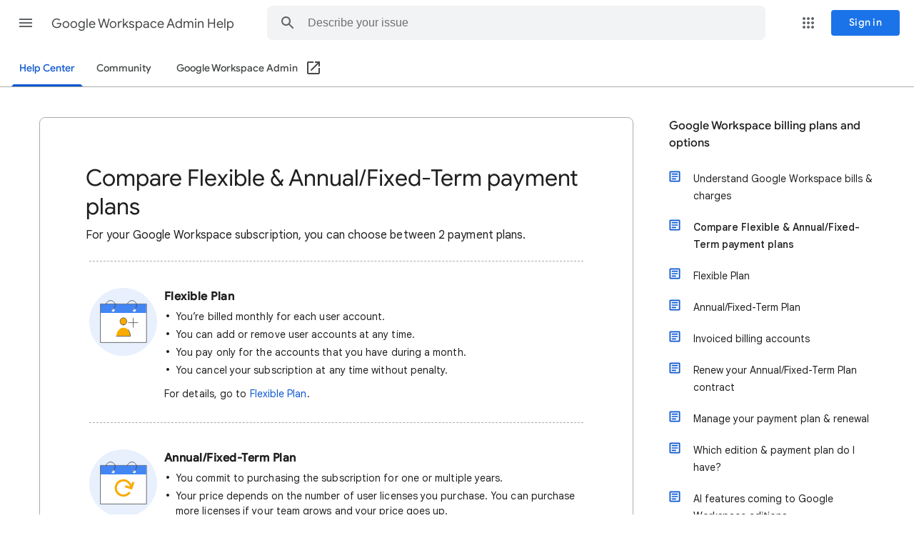

--- FILE ---
content_type: image/svg+xml
request_url: https://storage.googleapis.com/support-kms-prod/aOPUmDSa2S8pbAiVrIaYsQRiAgJa4NNUpPg2
body_size: 3082
content:
<?xml version="1.0" encoding="UTF-8"?>
<svg width="125px" height="125px" viewBox="0 0 125 125" version="1.1" xmlns="http://www.w3.org/2000/svg" xmlns:xlink="http://www.w3.org/1999/xlink">
    <title>plan_flex_circle</title>
    <defs>
        <circle id="path-1" cx="62.5" cy="62.5" r="62.5"></circle>
    </defs>
    <g id="plan_flex_circle" stroke="none" stroke-width="1" fill="none" fill-rule="evenodd">
        <g id="Rectangle">
            <mask id="mask-2" fill="white">
                <use xlink:href="#path-1"></use>
            </mask>
            <use id="Mask-2" fill="#E8F0FE" xlink:href="#path-1"></use>
        </g>
        <g id="Group-2" transform="translate(20.000000, 29.000000)">
            <path d="M85.5,0.5 L85.5,71.5 L0.5,71.5 L0.5,0.5 L85.5,0.5 Z" id="Rectangle" stroke="#3C4043" fill="#FFFFFF"></path>
            <polygon id="Rectangle" fill="#4285F4" points="1 1 85 1 85 17 1 17"></polygon>
        </g>
        <circle id="Oval" fill="#E8F0FE" cx="44" cy="41" r="3"></circle>
        <circle id="Oval" fill="#E8F0FE" cx="83" cy="41" r="3"></circle>
        <path d="M42.5318176,40.2694417 C46.2288081,38.0147551 48.0773033,35.2943546 48.0773033,32.1082402 C48.0773033,27.3290686 44.2030193,23.4547846 39.4238477,23.4547846 C34.6446762,23.4547846 30.7703921,27.3290686 30.7703921,32.1082402" id="Oval" stroke="#3C4043" transform="translate(39.423848, 31.862113) scale(-1, 1) rotate(-81.000000) translate(-39.423848, -31.862113) "></path>
        <path d="M81.8657067,40.2694417 C85.5626972,38.0147551 87.4111924,35.2943546 87.4111924,32.1082402 C87.4111924,27.3290686 83.5369084,23.4547846 78.7577368,23.4547846 C73.9785653,23.4547846 70.1042812,27.3290686 70.1042812,32.1082402" id="Oval" stroke="#3C4043" transform="translate(78.757737, 31.862113) scale(-1, 1) rotate(-81.000000) translate(-78.757737, -31.862113) "></path>
        <g id="circle-security" transform="translate(50.000000, 55.000000)">
            <path d="M12.9122602,13.1137009 C15.4097691,13.1137009 17.6610715,11.5144464 18.6154213,9.06240409 C19.5697712,6.61036172 19.0390107,3.78894416 17.2708608,1.91498627 C15.5027108,0.0410283879 12.8457764,-0.516003917 10.5401235,0.503871994 C8.23447054,1.5237479 6.73467717,3.91945528 6.74072078,6.57285013 C6.74072078,8.31034735 7.39142387,9.97644973 8.5492412,11.2035521 C9.70705854,12.4306544 11.27685,13.117909 12.9122602,13.1137009 Z" id="Path" stroke="#3C4043" fill="#F9AB00" fill-rule="nonzero" stroke-linecap="round" stroke-linejoin="round"></path>
            <path d="M12.9122602,18.2540429 C5.7820562,18.2540429 0,25.3041361 0,33.9775013 L25.809541,33.9775013 C25.809541,25.3041361 20.0274848,18.2540429 12.9122602,18.2540429 Z" id="Path" fill="#F9AB00" fill-rule="nonzero"></path>
            <path d="M21.8100358,21.8825333 C24.3905477,25.3361688 25.7666284,29.6321268 25.7046851,34.041159 L0.0898765212,34.041159" id="Path" stroke="#3C4043" stroke-linecap="round" stroke-linejoin="round"></path>
        </g>
        <g id="Group" transform="translate(72.000000, 55.000000)" stroke="#3C4043" stroke-linecap="round">
            <line x1="9" y1="0.391304348" x2="9" y2="17.6086957" id="Line-23"></line>
            <line x1="9" y1="0.391304348" x2="9" y2="17.6086957" id="Line-23" transform="translate(9.000000, 9.000000) rotate(-90.000000) translate(-9.000000, -9.000000) "></line>
        </g>
    </g>
</svg>

--- FILE ---
content_type: image/svg+xml
request_url: https://storage.googleapis.com/support-kms-prod/KkGVABB5iYWIqdvKcj5KQDqxzXIufQ5ghoN4
body_size: 2338
content:
<?xml version="1.0" encoding="UTF-8"?>
<svg width="125px" height="125px" viewBox="0 0 125 125" version="1.1" xmlns="http://www.w3.org/2000/svg" xmlns:xlink="http://www.w3.org/1999/xlink">
    <title>plan_annual_circle</title>
    <defs>
        <circle id="path-1" cx="62.5" cy="62.5" r="62.5"></circle>
    </defs>
    <g id="plan_annual_circle" stroke="none" stroke-width="1" fill="none" fill-rule="evenodd">
        <g id="Rectangle">
            <mask id="mask-2" fill="white">
                <use xlink:href="#path-1"></use>
            </mask>
            <use id="Mask-2" fill="#E8F0FE" xlink:href="#path-1"></use>
        </g>
        <g id="Group-2" transform="translate(20.000000, 29.000000)">
            <path d="M85.5,0.5 L85.5,71.5 L0.5,71.5 L0.5,0.5 L85.5,0.5 Z" id="Rectangle" stroke="#3C4043" fill="#FFFFFF"></path>
            <polygon id="Rectangle" fill="#4285F4" points="1 1 85 1 85 17 1 17"></polygon>
        </g>
        <circle id="Oval" fill="#E8F0FE" cx="44" cy="41" r="3"></circle>
        <circle id="Oval" fill="#E8F0FE" cx="83" cy="41" r="3"></circle>
        <path d="M42.5318176,40.2694417 C46.2288081,38.0147551 48.0773033,35.2943546 48.0773033,32.1082402 C48.0773033,27.3290686 44.2030193,23.4547846 39.4238477,23.4547846 C34.6446762,23.4547846 30.7703921,27.3290686 30.7703921,32.1082402" id="Oval" stroke="#3C4043" transform="translate(39.423848, 31.862113) scale(-1, 1) rotate(-81.000000) translate(-39.423848, -31.862113) "></path>
        <path d="M81.8657067,40.2694417 C85.5626972,38.0147551 87.4111924,35.2943546 87.4111924,32.1082402 C87.4111924,27.3290686 83.5369084,23.4547846 78.7577368,23.4547846 C73.9785653,23.4547846 70.1042812,27.3290686 70.1042812,32.1082402" id="Oval" stroke="#3C4043" transform="translate(78.757737, 31.862113) scale(-1, 1) rotate(-81.000000) translate(-78.757737, -31.862113) "></path>
        <g id="refresh_BASELINE_P900" transform="translate(63.000000, 71.000000) rotate(18.000000) translate(-63.000000, -71.000000) translate(47.000000, 55.000000)" fill="#F9AB00" fill-rule="nonzero">
            <path d="M16,32 C11.5333333,32 7.75,30.45 4.65,27.35 C1.55,24.25 0,20.4666667 0,16 C0,11.5333333 1.55,7.75 4.65,4.65 C7.75,1.55 11.5333333,0 16,0 C18.3,0 20.5,0.475333333 22.6,1.426 C24.7,2.37533333 26.5,3.73333333 28,5.5 L28,0 L32,0 L32,14 L18,14 L18,10 L26.4,10 C25.3333333,8.13333333 23.8753333,6.66666667 22.026,5.6 C20.1753333,4.53333333 18.1666667,4 16,4 C12.6666667,4 9.83333333,5.16666667 7.5,7.5 C5.16666667,9.83333333 4,12.6666667 4,16 C4,19.3333333 5.16666667,22.1666667 7.5,24.5 C9.83333333,26.8333333 12.6666667,28 16,28 C18.5666667,28 20.8833333,27.2666667 22.95,25.8 C25.0166667,24.3333333 26.4666667,22.4 27.3,20 L31.5,20 C30.5666667,23.5333333 28.6666667,26.4166667 25.8,28.65 C22.9333333,30.8833333 19.6666667,32 16,32 Z" id="Path"></path>
        </g>
    </g>
</svg>